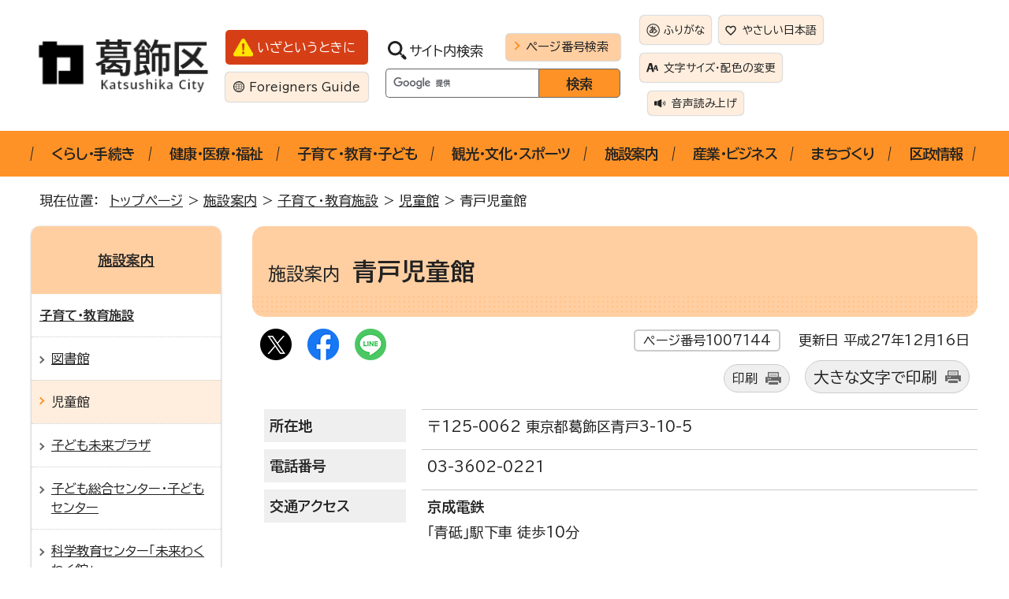

--- FILE ---
content_type: text/html
request_url: https://www2.city.katsushika.lg.jp/institution/1030224/1007106/1007144.html
body_size: 26327
content:
<!DOCTYPE html>
<html lang="ja">
<head prefix="og: http://ogp.me/ns# fb: http://ogp.me/ns/fb# article: http://ogp.me/ns/article#">
<meta charset="UTF-8">
<!-- Google tag (gtag.js) -->
<script async src="https://www.googletagmanager.com/gtag/js?id=G-GJ3GKLP076"></script>
<script>
window.dataLayer = window.dataLayer || [];
function gtag(){dataLayer.push(arguments);}
gtag('js', new Date());

gtag('config', 'G-GJ3GKLP076');
</script>
<title>施設案内　青戸児童館｜葛飾区公式サイト</title>
<meta name="viewport" content="width=device-width,initial-scale=1.0,minimum-scale=1.0,maximum-scale=2.0,user-scalable=yes,viewport-fit-cover">
<meta name="description" content="葛飾区公式サイトです。各種手続きのご案内、イベント情報、観光情報、行政情報をお知らせします。">
<meta name="keywords" content="葛飾区,葛飾,かつしか,Katsushika,カツシカ,東京都">
<meta property="fb:admins" content="100002384785562">
<meta property="fb:app_id" content="317743961647796">
<meta name="google-site-verification" content="ww2kLQoQSyL61imOYytNLrwjyQL8mRAiMJikWl6LuNc">
<!--[if lt IE 9]>
<script src="../../../_template_/_site_/_default_/_res/js/html5shiv-printshiv.min.js"></script>
<![endif]-->
<meta property="og:title" content="青戸児童館｜葛飾区公式サイト">
<meta property="og:type" content="article">
<meta property="og:description" content="葛飾区公式サイト">
<meta property="og:url" content="https://www.city.katsushika.lg.jp/institution/1030224/1007106/1007144.html">
<meta property="og:image" content="https://www.city.katsushika.lg.jp/_template_/_site_/_default_/_res/images/sns/ogimage.gif">
<meta property="og:site_name" content="葛飾区公式サイト">
<meta property="og:locale" content="ja_JP">
<script src="../../../_template_/_site_/_default_/_res/js/jquery-3.5.1.min.js"></script>
<script>
//<!--
var FI = {};
FI.jQuery = jQuery.noConflict(true);
FI.smpcss = "../../../_template_/_site_/_default_/_res/design/default_smp.css?z";
FI.smpcss2 = "../../../_template_/_site_/_default_/_res/dummy.css";
//-->
</script>
<script src="../../../_template_/_site_/_default_/_res/js/smp.js?z"></script>
<script src="../../../_template_/_site_/_default_/_res/js/common.js" defer></script>
<script src="../../../_template_/_site_/_default_/_res/js/pagetop_fade.js" defer></script>
<script src="../../../_template_/_site_/_default_/_res/js/over.js" async></script>
<script src="../../../_template_/_site_/_default_/_res/js/articleall.js" async></script>
<script src="../../../_template_/_site_/_default_/_res/js/dropdown_menu.js" defer></script>
<script src="https://tsutaeru.cloud/assets/snippet/js/tsutaeru-v2.js?api_key=d8797515-38f4-4cdd-a174-764a4493d9d1"></script>
<script src="../../../_template_/_site_/_default_/_res/js/init.js"></script>
<script src="../../../_template_/_site_/_default_/_res/js/fm_util.js"></script>
<link id="cmncss" href="../../../_template_/_site_/_default_/_res/design/default.css?z" rel="stylesheet" type="text/css" class="pconly">
<link id="printcss" href="../../../_template_/_site_/_default_/_res/print_dummy.css" rel="stylesheet" type="text/css" class="pconly">
<link id="bgcss" href="../../../_template_/_site_/_default_/_res/dummy.css" rel="stylesheet" type="text/css" class="pconly">
<script>
//<!--
var bgcss1 = "../../../_template_/_site_/_default_/_res/a.css";
var bgcss2 = "../../../_template_/_site_/_default_/_res/b.css";
var bgcss3 = "../../../_template_/_site_/_default_/_res/c.css";
var bgcss4 = "../../../_template_/_site_/_default_/_res/dummy.css";
// -->
</script>
<link rel="preconnect" href="https://fonts.googleapis.com">
<link rel="preconnect" href="https://fonts.gstatic.com" crossorigin>
<link href="https://fonts.googleapis.com/css2?family=BIZ+UDPGothic:wght@400;700&family=Open+Sans:wght@700&display=swap" rel="stylesheet">
<link rel="apple-touch-icon-precomposed" href="../../../_template_/_site_/_default_/_res/images/apple-touch-icon-precomposed.png">
<link rel="shortcut icon" href="../../../_template_/_site_/_default_/_res/favicon.ico" type="image/vnd.microsoft.icon">
<link rel="icon" href="../../../_template_/_site_/_default_/_res/favicon.ico" type="image/vnd.microsoft.icon">
<script src="https://api.welltool.site/js/hptrs.js?lang=ja"></script>
<script src="../../../_template_/_site_/_default_/_res/js/analytics.js"></script>
</head>
<body>
<noscript>
<p class="scriptmessage">当ウェブサイトではjavascriptを使用しています。 javascriptの使用を有効にしなければ、一部の機能が正確に動作しない恐れがあります。お手数ですがjavascriptの使用を有効にしてください。</p>
</noscript>
<div id="wrapbg">
<div id="wrap">
<header id="headerbg" class="clearfix" role="banner">
<div id="blockskip" class="pconly"><a href="#HONBUN">エンターキーを押すと、ナビゲーション部分をスキップし本文へ移動します。</a></div>
<div id="header" class="clearfix">
<div id="tlogo">
<p><a href="https://www.city.katsushika.lg.jp/"><img src="../../../_template_/_site_/_default_/_res/design/images/header/tlogo.png" alt="葛飾区公式サイト" width="232" height="72"></a></p>
</div>
<div id="util">
<div class="util1">
<p class="emergency"><a href="../../../1031155.html">いざというときに</a></p>
<p class="foreigners" lang="en"><a href="../../../multilanguages/1009963.html">Foreigners Guide</a></p>
</div>
<div id="sitesearch">
<form role="search" id="cse-search-box" action="https://www.city.katsushika.lg.jp/site/search.html">
<div class="label">
<label for="key">サイト内検索</label>
<a href="../../../about/1030327.html">ページ番号検索</a>
</div>
<input type="hidden" name="cx" value="010984540492088701151:olwbsaz9v2i">
<input type="hidden" name="ie" value="UTF-8">
<input type="text" name="q" size="20" id="key" value="">
<input type="submit" value="検索">
<script src="https://www.google.co.jp/coop/cse/brand?form=cse-search-box&lang=ja"></script>
</form>
</div>
<div id="util2">
<ul>
<li id="tsutaeru-button-ruby" class="furigana"><a href="https://tsutaeru.cloud/ruby.php?uri=https%3A%2F%2Fwww.city.katsushika.lg.jp/institution/1030224/1007106/1007144.html">ふりがな</a></li>
<li id="tsutaeru-button-rubyreset" class="furigana"><a href="https://www.city.katsushika.lg.jp/institution/1030224/1007106/1007144.html">ふりがなをけす</a></li>
<li id="tsutaeru-button-easy" class="easy"><a href="https://tsutaeru.cloud/easy.php?uri=https%3A%2F%2Fwww.city.katsushika.lg.jp/institution/1030224/1007106/1007144.html">やさしい日本語</a></li>
<li class="pconly size"><a href="../../../about/1030328.html">文字サイズ・配色の変更</a></li>
<li class="reader"><button type="button" id="readbtn">音声読み上げ</button></li>
</ul>
<div id="onsei">
<!--IF_TRANS_HIDE:--><script>_tsutaeru.speech.button()</script><!--/IF_TRANS_HIDE:-->
</div>
</div>
</div>
</div>
</header>
<nav id="gnavibg" role="navigation" aria-label="メインメニュー">
<div id="gnavi">
<ul id="topscate" class="clearfix">
<li class="scate scate1">
<button class="tismenu pconly" aria-expanded="false" aria-controls="list1">くらし・手続き</button>
<div id="list1" class="navi" aria-hidden="true">
<div class="gnavilower clearfix">
<p class="gnavidetail"><a href="../../../kurashi/index.html">くらし・手続き<span class="pconly">トップ</span></a></p>
<button class="gnaviclose pconly">閉じる</button>
<!-- ▲▲▲ END gnavilower ▲▲▲ --></div>
<ul class="clearfix pconly">
<li><a href="/kurashi/1000046/index.html">戸籍・住民票など</a></li>
<li><a href="/kurashi/1000047/index.html">税金</a></li>
<li><a href="/kurashi/1000048/index.html">ごみ・リサイクル</a></li>
<li><a href="/kurashi/1000049/index.html">国保・後期高齢・年金</a></li>
<li><a href="/kurashi/1003399/index.html">住まい</a></li>
<li><a href="/kurashi/1000062/index.html">環境</a></li>
<li><a href="/kurashi/1004028/index.html">安全・安心</a></li>
<li><a href="/kurashi/1000061/index.html">各種相談</a></li>
</ul>
<!-- ▲▲▲ END navi ▲▲▲ --></div>
<!-- ▲▲▲ END scate ▲▲▲ --></li>
<li class="scate scate2">
<button class="tismenu pconly" aria-expanded="false" aria-controls="list2">健康・医療・福祉</button>
<div id="list2" class="navi" aria-hidden="true">
<div class="gnavilower clearfix">
<p class="gnavidetail"><a href="../../../kenkou/index.html">健康・医療・福祉<span class="pconly">トップ</span></a></p>
<button class="gnaviclose pconly">閉じる</button>
<!-- ▲▲▲ END gnavilower ▲▲▲ --></div>
<ul class="clearfix pconly">
<li><a href="/kenkou/1000050/index.html">健康・医療</a></li>
<li><a href="/kenkou/1030182/index.html">がん・難病に対する支援</a></li>
<li><a href="/kenkou/1001792/index.html">こころの健康</a></li>
<li><a href="/kenkou/1030183/index.html">健康づくり・啓発</a></li>
<li><a href="/kenkou/1030184/index.html">食育・食の安全</a></li>
<li><a href="/kenkou/1000051/index.html">介護保険</a></li>
<li><a href="/kenkou/1000052/index.html">高齢者福祉</a></li>
<li><a href="/kenkou/1000053/index.html">障害福祉</a></li>
<li><a href="/kenkou/1000055/index.html">生活福祉</a></li>
<li><a href="/kenkou/1030272/index.html">健康・医療・福祉に関する各種相談</a></li>
</ul>
<!-- ▲▲▲ END navi ▲▲▲ --></div>
<!-- ▲▲▲ END scate ▲▲▲ --></li>
<li class="scate scate3">
<button class="tismenu pconly" aria-expanded="false" aria-controls="list3">子育て・教育・子ども</button>
<div id="list3" class="navi" aria-hidden="true">
<div class="gnavilower clearfix">
<p class="gnavidetail"><a href="../../../kosodate/index.html">子育て・教育・子ども<span class="pconly">トップ</span></a></p>
<button class="gnaviclose pconly">閉じる</button>
<!-- ▲▲▲ END gnavilower ▲▲▲ --></div>
<ul class="clearfix pconly">
<li><a href="/kosodate/1000056/index.html">子育て</a></li>
<li><a href="/kosodate/1000057/index.html">教育・学校</a></li>
<li><a href="/kosodate/1002752/index.html">生涯学習</a></li>
<li><a href="/kosodate/1030198/index.html">子育て・教育に関する相談</a></li>
</ul>
<!-- ▲▲▲ END navi ▲▲▲ --></div>
<!-- ▲▲▲ END scate ▲▲▲ --></li>
<li class="scate scate4">
<button class="tismenu pconly" aria-expanded="false" aria-controls="list4">観光・文化・スポーツ</button>
<div id="list4" class="navi" aria-hidden="true">
<div class="gnavilower clearfix">
<p class="gnavidetail"><a href="../../../tourism/index.html">観光・文化・スポーツ<span class="pconly">トップ</span></a></p>
<button class="gnaviclose pconly">閉じる</button>
<!-- ▲▲▲ END gnavilower ▲▲▲ --></div>
<ul class="clearfix pconly">
<li><a href="/tourism/1000064/index.html">観光</a></li>
<li><a href="/tourism/1030208/index.html">学習施設</a></li>
<li><a href="/tourism/1002757/index.html">文化・芸術</a></li>
<li><a href="/tourism/1027563/index.html">文化財保護</a></li>
<li><a href="/tourism/1002753/index.html">スポーツ</a></li>
<li><a href="/event/index.html">イベント情報</a></li>
</ul>
<!-- ▲▲▲ END navi ▲▲▲ --></div>
<!-- ▲▲▲ END scate ▲▲▲ --></li>
<li class="scate scate5">
<button class="tismenu pconly" aria-expanded="false" aria-controls="list5">施設案内</button>
<div id="list5" class="navi" aria-hidden="true">
<div class="gnavilower clearfix">
<p class="gnavidetail"><a href="../../../institution/index.html">施設案内<span class="pconly">トップ</span></a></p>
<button class="gnaviclose pconly">閉じる</button>
<!-- ▲▲▲ END gnavilower ▲▲▲ --></div>
<ul class="clearfix pconly">
<li><a href="/institution/1030218/index.html">電子マップ・施設予約</a></li>
<li><a href="/institution/public/index.html">区役所・区民事務所</a></li>
<li><a href="/institution/1006723/index.html">地域コミュニティ施設</a></li>
<li><a href="/institution/1030223/index.html">健康・医療・福祉施設</a></li>
<li><a href="/institution/1030224/index.html">子育て・教育施設</a></li>
<li><a href="/institution/1030225/index.html">観光・文化・スポーツ施設</a></li>
<li><a href="/institution/1000096/index.html">公園</a></li>
<li><a href="/institution/1000103/index.html">駐車場・駐輪場</a></li>
<li><a href="/institution/1000102/index.html">直売所・農園</a></li>
<li><a href="/institution/1000101/index.html">環境・衛生・清掃施設</a></li>
<li><a href="/institution/1030229/index.html">国や都の施設、区役所</a></li>
</ul>
<!-- ▲▲▲ END navi ▲▲▲ --></div>
<!-- ▲▲▲ END scate ▲▲▲ --></li>
<li class="scate scate6">
<button class="tismenu pconly" aria-expanded="false" aria-controls="list6">産業・ビジネス</button>
<div id="list6" class="navi" aria-hidden="true">
<div class="gnavilower clearfix">
<p class="gnavidetail"><a href="../../../business/index.html">産業・ビジネス<span class="pconly">トップ</span></a></p>
<button class="gnaviclose pconly">閉じる</button>
<!-- ▲▲▲ END gnavilower ▲▲▲ --></div>
<ul class="clearfix pconly">
<li><a href="/business/1000011/index.html">事業者</a></li>
<li><a href="/business/1000066/index.html">産業</a></li>
<li><a href="/business/1019383/index.html">雇用・労働</a></li>
<li><a href="/business/1034628/index.html">広報かつしか（産業・しごと面）</a></li>
</ul>
<!-- ▲▲▲ END navi ▲▲▲ --></div>
<!-- ▲▲▲ END scate ▲▲▲ --></li>
<li class="scate scate7">
<button class="tismenu pconly" aria-expanded="false" aria-controls="list7">まちづくり</button>
<div id="list7" class="navi" aria-hidden="true">
<div class="gnavilower clearfix">
<p class="gnavidetail"><a href="../../../planning/index.html">まちづくり<span class="pconly">トップ</span></a></p>
<button class="gnaviclose pconly">閉じる</button>
<!-- ▲▲▲ END gnavilower ▲▲▲ --></div>
<ul class="clearfix pconly">
<li><a href="/planning/1003608/index.html">土地・開発許可</a></li>
<li><a href="/planning/1003609/index.html">地域街づくり</a></li>
<li><a href="/planning/1003610/index.html">防災街づくり</a></li>
<li><a href="/planning/1030239/index.html">用途地域・都市計画・地区計画</a></li>
<li><a href="/planning/1030242/index.html">道路・屋外広告物・私道</a></li>
<li><a href="/planning/1003614/index.html">河川</a></li>
<li><a href="/planning/1030243/index.html">交通</a></li>
<li><a href="/planning/1003408/index.html">公園</a></li>
<li><a href="/planning/1003620/index.html">街づくり推進条例</a></li>
<li><a href="/planning/1003621/index.html">福祉のまちづくり条例</a></li>
</ul>
<!-- ▲▲▲ END navi ▲▲▲ --></div>
<!-- ▲▲▲ END scate ▲▲▲ --></li>
<li class="scate scate8">
<button class="tismenu pconly" aria-expanded="false" aria-controls="list8">区政情報</button>
<div id="list8" class="navi" aria-hidden="true">
<div class="gnavilower clearfix">
<p class="gnavidetail"><a href="../../../information/index.html">区政情報<span class="pconly">トップ</span></a></p>
<button class="gnaviclose pconly">閉じる</button>
<!-- ▲▲▲ END gnavilower ▲▲▲ --></div>
<ul class="clearfix pconly">
<li><a href="/information/1000074/index.html">区の紹介</a></li>
<li><a href="/information/1000076/index.html">組織図（機構図）</a></li>
<li><a href="/information/kucho/index.html">こんにちは区長です</a></li>
<li><a href="/information/kouho/index.html">広報・広聴</a></li>
<li><a href="/information/1000078/index.html">例規集</a></li>
<li><a href="/information/1030247/index.html">刊行物・葛飾区史</a></li>
<li><a href="/information/1000079/index.html">公文書等管理・情報公開・個人情報保護</a></li>
<li><a href="/information/1000080/index.html">選挙</a></li>
<li><a href="/information/1000081/index.html">監査</a></li>
<li><a href="/information/1000082/index.html">区役所の取り組み</a></li>
<li><a href="/information/1000083/index.html">統計・調査</a></li>
<li><a href="/information/1000084/index.html">計画・報告</a></li>
<li><a href="/information/1000085/index.html">行財政・予算・決算</a></li>
<li><a href="/information/1000086/index.html">職員採用・人材育成</a></li>
<li><a href="/information/1000087/index.html">国際交流・多文化共生</a></li>
<li><a href="/information/1000088/index.html">審議会・委員会</a></li>
<li><a href="/information/1014546/index.html">審査請求</a></li>
<li><a href="/information/1000089/index.html">裁判員制度・検察審査会</a></li>
<li><a href="/information/1030313/index.html">町会・自治会（自治町会）</a></li>
<li><a href="/information/1030314/index.html">地域活動団体</a></li>
<li><a href="/information/1030288/index.html">区政情報に関する各種相談</a></li>
</ul>
<!-- ▲▲▲ END navi ▲▲▲ --></div>
<!-- ▲▲▲ END scate ▲▲▲ --></li>
</ul>
</div>
</nav>
<hr class="hide">
<nav id="tpath" role="navigation" aria-label="現在の位置">
<p>現在位置：&nbsp;
<a href="../../../index.html">トップページ</a> &gt;
<a href="../../../institution/index.html">施設案内</a> &gt;
<a href="../../../institution/1030224/index.html">子育て・教育施設</a> &gt;
<a href="../../../institution/1030224/1007106/index.html">児童館</a> &gt;
青戸児童館
</p>
</nav>
<hr class="hide">
<div id="pagebody" class="clearfix lnavileft">
<p class="skip"><a name="HONBUN" id="HONBUN">ここから本文です。</a></p>
<main id="page" role="main">
<article id="content">
<div id="voice">
<h1><span>施設案内　</span>青戸児童館</h1>
<div class="box">
<div class="sns ai_skip rs_skip rs_preserve">
<div id="tw"><a href="https://twitter.com/intent/tweet?text=%E9%9D%92%E6%88%B8%E5%85%90%E7%AB%A5%E9%A4%A8%ef%bd%9c%E8%91%9B%E9%A3%BE%E5%8C%BA%E5%85%AC%E5%BC%8F%E3%82%B5%E3%82%A4%E3%83%88&url=https%3A%2F%2Fwww.city.katsushika.lg.jp%2Finstitution%2F1030224%2F1007106%2F1007144.html" target="_blank"><img alt="Xでポスト" height="40" src="../../../_template_/_site_/_default_/_res/images/sns/x.png" width="40" /></a></div>

<div id="fb"><a href="https://www.facebook.com/sharer.php?u=https%3A%2F%2Fwww.city.katsushika.lg.jp%2Finstitution%2F1030224%2F1007106%2F1007144.html&t=%E9%9D%92%E6%88%B8%E5%85%90%E7%AB%A5%E9%A4%A8%ef%bd%9c%E8%91%9B%E9%A3%BE%E5%8C%BA%E5%85%AC%E5%BC%8F%E3%82%B5%E3%82%A4%E3%83%88" target="_blank"><img alt="フェイスブックでシェア" height="40" src="../../../_template_/_site_/_default_/_res/images/sns/share.png" width="40" /></a></div>

<div id="snsline"><a href="https://line.me/R/msg/text/?%E9%9D%92%E6%88%B8%E5%85%90%E7%AB%A5%E9%A4%A8%ef%bd%9c%E8%91%9B%E9%A3%BE%E5%8C%BA%E5%85%AC%E5%BC%8F%E3%82%B5%E3%82%A4%E3%83%88%0d%0ahttps%3A%2F%2Fwww.city.katsushika.lg.jp%2Finstitution%2F1030224%2F1007106%2F1007144.html" target="_blank"><img alt="ラインでシェア" height="40" src="../../../_template_/_site_/_default_/_res/images/sns/lineit.png" width="40" /></a></div>
</div>
<p class="update">
<span class="idnumber">ページ番号1007144</span>　
更新日
平成27年12月16日
</p>
<p class="printbtn pconly"><span class="print"><a href="javascript:void(0);" onclick="print(); return false;">印刷</a></span>　<span class="printl"><a href="javascript:void(0);" onclick="printData(); return false;">大きな文字で印刷</a></span>
</p>
<!-- ▲▲▲ END box ▲▲▲ --></div>
<dl class="clearfix">
<dt>所在地</dt>
<dd>
〒125-0062
東京都葛飾区青戸3-10-5
</dd>
<dt>電話番号</dt>
<dd>03-3602-0221</dd>
<dt>交通アクセス</dt>
<dd><strong>京成電鉄</strong>
<br>
「青砥」駅下車 徒歩10分
</dd>
</dl>
<div class="articleall">
<h2 class="plus">詳細情報</h2>
<ul class="objectlink"><li><a href="../../../event/1000114/1000801/index.html">青戸児童館の行事予定</a></li>
</ul>
</div>
<h2>地図</h2>
<p class="imagecenter"><img src="//maps.google.com/maps/api/staticmap?center=35.746330,139.848818&zoom=15&size=660x500&markers=35.746330,139.848818&sensor=false&format=gif&region=jp&key=AIzaSyDaAJROdf54thOfE_2qAvV3Ov0jjZetrGg" alt="青戸児童館の地図" width="660" height="500" /></p>
<ul class="objectlink">
<li><a href="https://maps.google.com/maps?q=35.746330,139.848818" target="_blank">地図を表示する<span class="small">（外部リンク）</span><img src="../../../_template_/_site_/_default_/_res/images/parts/newwin1.gif" alt="新しいウィンドウで開きます" width="12" height="11" class="external"></a></li>
</ul>
<div id="reference">
<h2><span>このページに関する</span>お問い合わせ</h2>
<p><strong><span class="division">子育て政策課</span>青戸児童館</strong><br>〒125-0062　葛飾区青戸3-10-5<br>電話：03-3602-0221　ファクス：03-3602-1353<br><a class="mail" href="https://www.city.katsushika.lg.jp/cgi-bin2/contacts/G111029">Eメールでのお問い合わせはこちらの専用フォームをご利用ください。</a></p>
</div>
</div>
</article>
<!-- ▲▲▲ END page ▲▲▲ --></main>
<hr class="hide">
<nav id="lnavi" role="navigation" aria-labelledby="localnav">
<div id="menubg">
<div id="menu" class="articleall">
<h2 id="localnav" class="plus"><a href="../../../institution/index.html">施設案内</a></h2>
<h3><a href="../../../institution/1030224/index.html" >子育て・教育施設</a></h3>
<ul>
<li><a href="../../../institution/1030224/1006911/index.html">図書館</a></li>
<li class="choice" aria-current="page">児童館</li>
<li><a href="../../../institution/1030224/1022110/index.html">子ども未来プラザ</a></li>
<li><a href="../../../institution/1030224/1007107/index.html">子ども総合センター・子どもセンター</a></li>
<li><a href="../../../institution/1030224/1006933.html">科学教育センター「未来わくわく館」</a></li>
<li><a href="../../../institution/1030224/1006935.html">郷土と天文の博物館</a></li>
<li><a href="../../../institution/1030224/1032184.html">児童相談所</a></li>
<li><a href="../../../institution/1030224/1000100/index.html">子育て施設</a></li>
<li><a href="../../../institution/1030224/1000099/index.html">教育施設</a></li>
<li><a href="../../../institution/1030224/1000097/index.html">生涯学習施設</a></li>
</ul>
</div><!-- ▲▲▲ END menu ▲▲▲ -->
</div><!-- ▲▲▲ END menubg ▲▲▲ -->
<p class="faqbanner"><a href="../../../faq/index.html">よくある質問</a></p>
</nav>
<!-- ▲▲▲ END pagebody ▲▲▲ --></div>
<aside id="guidebg" role="complementary">
<div id="guide">
<p class="pagetop"><a href="#wrap"><img src="../../../_template_/_site_/_default_/_res/design/images/page/mark_pagetop.png" alt="このページの先頭へ戻る" width="62" height="62"></a></p>
<ul>
<li><a href="javascript:history.back();" class="pageback">前のページへ戻る</a></li>
<li><a href="https://www.city.katsushika.lg.jp/" class="pagehome">トップページへ戻る</a></li>
</ul>
</div>
</aside>
<hr class="hide">
<nav id="jssmpbtmnavi" class="smponly">
<div id="jssmpbtmnavi01"></div>
<div id="jssmpbtmnavi02"></div>
<!-- ▲▲▲ END jssmpbtmnavi ▲▲▲ --></nav>
<hr class="hide">
<footer role="contentinfo">
<div id="footerbg">
<div id="footer">
<div class="left">
<h2>葛飾区役所</h2>
<div id="add">
<address>
〒124-8555　東京都葛飾区立石5-13-1　<br class="smponly">電話：03-3695-1111（代表）
</address>
<p>
月曜日から金曜日の午前8時30分から午後5時(祝日・休日、12月29日から1月3日を除く)<br>
水曜日は業務の一部を午後7時30分まで行っています。<br>
毎月1回日曜日は業務の一部を午前9時から正午まで行っています。
</p>
<div class="telwrap clearfix">
<div class="callcenter">
<a href="../../../information/kouho/callcenter/call.html">
<h3>コールセンター<span>(はなしょうぶコール)</span></h3>
<p class="num"><span>03-6758-2222</span></p>
<p class="textl">区のサービスに関するお問い合わせに<br class="smponly">オペレーターが答えます。</p>
<p class="text">午前8時から午後8時まで 年中無休</p>
</a>
<!-- ▲▲▲ END callcenter ▲▲▲ --></div>
<!-- ▲▲▲ END telwrap ▲▲▲ --></div>
<!-- ▲▲▲ END add ▲▲▲ --></div>
<!-- ▲▲▲ END left ▲▲▲ --></div>
<div class="right">
<div id="addlink">
<ul>
<li class="imglink">
<a href="../../../institution/public/office.html">
<img src="../../../_template_/_site_/_default_/_res/design/images/footer/footer_01.png" alt="" width="32" height="32">
<span>葛飾区総合庁舎</span>
</a>
</li>
<li class="imglink">
<a href="../../../information/1000076/1005536.html">
<img src="../../../_template_/_site_/_default_/_res/design/images/footer/footer_02.png" alt="" width="32" height="32">
<span>各課の仕事・連絡先</span>
</a>
</li>
<li class="imglink">
<a href="../../../kurashi/1000046/1001406/1001459.html">
<img src="../../../_template_/_site_/_default_/_res/design/images/footer/footer_03.png" alt="" width="32" height="32">
<span>休日開庁窓口の開庁時間と取扱業務</span>
</a>
</li>
</ul>
<!-- ▲▲▲ END addlink ▲▲▲ --></div>
<div id="footernavi">
<ul>
<li><a href="../../../about/sitemap.html">サイトマップ</a></li>
<li><a href="../../../about/link.html">リンク集</a></li>
<li><a href="../../../about/privacy.html">個人情報の取り扱い</a></li>
<li><a href="../../../about/copyright.html">著作権</a></li>
<li><a href="https://www.city.katsushika.lg.jp/cgi-bin2/enquetes/6259eac833004a1a902923c5ea3123f3">このページへの評価</a></li>
</ul>
</div>
<!-- ▲▲▲ END right ▲▲▲ --></div>
</div>
</div>
<div id="copy">
<p lang="en">Copyright &copy; Katsushika City, All Rights Reserved.</p>
</div>
</footer>
</div>
</div>
<!-- xmldata for linkcheck start
<linkdata>
<pageid>1007144</pageid>
<pagetitle>青戸児童館</pagetitle>
<pageurl>https://www.city.katsushika.lg.jp/institution/1030224/1007106/1007144.html</pageurl>
<device>p</device>
<groupid>g111029</groupid>
<groupname>g111029　子育て支援部　子育て政策課　青戸児童館</groupname>
<linktitle></linktitle>
<linkurl></linkurl>
</linkdata>
xmldata for linkcheck end  -->
</body>
</html>


--- FILE ---
content_type: text/html; charset=utf-8
request_url: https://io_1.welltool.site/
body_size: 59
content:
"{\"share\":[]};{\"img\":[]};gdfgdfgdfgdfgdfg;ereterterterterterte;00"

--- FILE ---
content_type: text/html; charset=utf-8
request_url: https://io_1.welltool.site/?data=www2.city.katsushika.lg.jp/checkdomain
body_size: 17
content:
["denied", {}, 0]

--- FILE ---
content_type: application/javascript
request_url: https://www2.city.katsushika.lg.jp/_template_/_site_/_default_/_res/js/pagetop_fade.js
body_size: 1141
content:
//スクロール
(function(){
var $ = FI.jQuery;
$(function() {
	
	var clickFlg = false;
	
	var topBtn = $('#guide .pagetop');	
	topBtn.hide();

	//スクロールが100に達したらボタン表示
	$(window).on('scroll', function(){
		if ($(this).scrollTop() > 100) {
			topBtn.fadeIn();
		} else {
			topBtn.fadeOut();
		}
		if(clickFlg && $(this).scrollTop() == 0){
			// フォーカスを先頭に移動
			$('header').attr('tabindex', '0');
			$('header').focus();
			$('header').attr('tabindex', '-1');
			clickFlg = false;
		}
	});

	//スクロールしてトップ
	topBtn.on('click', function(){
		$('body,html').animate({
			scrollTop: 0
		}, 'slow','swing');
		clickFlg = true;
		return false;
	});
	
	
	
	

});

})();

//スクロール
(function(){
var $ = FI.jQuery;
$(function(){
	$(".pagetop a").on('click', function(){
		$('html,body').animate({ scrollTop: $($(this).attr("href")).offset().top }, 'slow','swing').focus();
		return false;
     });
});
})();


//ページ内リンク
(function(){
var $ = FI.jQuery;
$(function(){
	$(".pagetop2 a").on('click', function(){
		$('html,body').animate({ scrollTop: $($(this).attr("href")).offset().top }, 'slow','swing').focus();

		$('h1').attr('tabindex', '0');
		$('h1').focus();
		$('h1').attr('tabindex', '-1');
		
		return false;
	});
});
})();